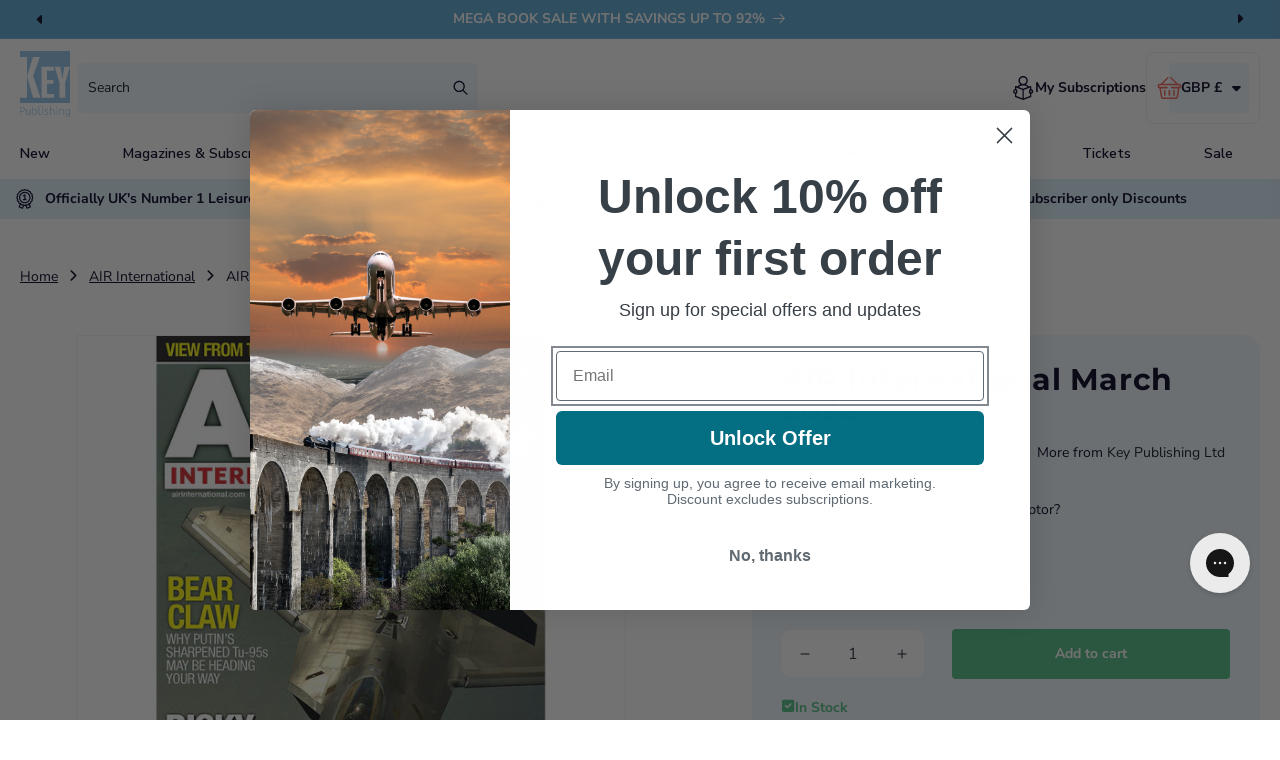

--- FILE ---
content_type: text/html; charset=UTF-8
request_url: https://secure.gatewaypreorder.com/preorder/api/frontendajaxhandler?store=key-publishing.myshopify.com
body_size: -192
content:

[{"preorder_enable":"deny","partial_enable":"No","allowcomingsoon":"No","inventory":"0","producthandle":"airbus-a-330"},{"preorder_enable":"deny","partial_enable":"No","allowcomingsoon":"No","inventory":"287","producthandle":"aircraft-carriers-history-technology-operations"},{"preorder_enable":"deny","partial_enable":"No","allowcomingsoon":"No","inventory":"150","producthandle":"b-52"},{"preorder_enable":"deny","partial_enable":"No","allowcomingsoon":"No","inventory":"43","producthandle":"british-airpower-2022"},{"preorder_enable":"deny","partial_enable":"No","allowcomingsoon":"No","inventory":"166","producthandle":"buses-yearbook-2024"},{"preorder_enable":"deny","partial_enable":"No","allowcomingsoon":"No","inventory":"1784","producthandle":"buses-yearbook-2025"},{"preorder_enable":"deny","partial_enable":"No","allowcomingsoon":"No","inventory":"1546","producthandle":"buses-yearbook-2026"},{"preorder_enable":"continue","partial_enable":"No","allowcomingsoon":"No","inventory":"0","producthandle":"east-german-steam"},{"preorder_enable":"continue","partial_enable":"No","allowcomingsoon":"No","inventory":"0","producthandle":"f-14-bombcat"},{"preorder_enable":"continue","partial_enable":"No","allowcomingsoon":"No","inventory":"0","producthandle":"flypast-yearbook-2026"},{"preorder_enable":"deny","partial_enable":"No","allowcomingsoon":"No","inventory":"0","producthandle":"handley-page-halifax-bomber-ltd-edition"},{"preorder_enable":"continue","partial_enable":"No","allowcomingsoon":"No","inventory":"0","producthandle":"hercules-volume-2-variants"},{"preorder_enable":"continue","partial_enable":"No","allowcomingsoon":"No","inventory":"0","producthandle":"hornby-tt-120"},{"preorder_enable":"deny","partial_enable":"No","allowcomingsoon":"No","inventory":"0","producthandle":"hst-the-definitive-guide"},{"preorder_enable":"continue","partial_enable":"No","allowcomingsoon":"No","inventory":"0","producthandle":"lufthansa-history"},{"preorder_enable":"continue","partial_enable":"No","allowcomingsoon":"No","inventory":"0","producthandle":"mach-busters"},{"preorder_enable":"deny","partial_enable":"No","allowcomingsoon":"No","inventory":"122","producthandle":"modelling-british-railways-diesel-depots"},{"preorder_enable":"deny","partial_enable":"No","allowcomingsoon":"No","inventory":"67","producthandle":"modelling-british-railways-modelling-railfreight"},{"preorder_enable":"continue","partial_enable":"No","allowcomingsoon":"No","inventory":"0","producthandle":"pistons-passengers-and-payloads"},{"preorder_enable":"continue","partial_enable":"No","allowcomingsoon":"No","inventory":"0","producthandle":"spitfire-at-90"},{"preorder_enable":"continue","partial_enable":"No","allowcomingsoon":"No","inventory":"0","producthandle":"the-germanic-conquest-of-britain"}]

--- FILE ---
content_type: text/css
request_url: https://shop.keypublishing.com/cdn/shop/t/25/assets/smarte-header-search.css?v=41144540897168774411768399499
body_size: -586
content:
.smarte-header-search{width:400px;padding:1rem;background:#edf7fd;height:50px;border-radius:4px;text-decoration:none}.smarte-header-search span{display:flex;font-size:14px;font-weight:400;font-family:var(--font-body-family);justify-content:space-between}.smarte-header-search span:before{content:"Search";font-size:14px}
/*# sourceMappingURL=/cdn/shop/t/25/assets/smarte-header-search.css.map?v=41144540897168774411768399499 */


--- FILE ---
content_type: text/css
request_url: https://shop.keypublishing.com/cdn/shop/t/25/assets/smarte-image-banner-overrides.css?v=156533496310930294321768399506
body_size: 82
content:
.smarte-image-banner-overrides .smarte-banner-box{background:#ffffffb3;-webkit-backdrop-filter:blur(25px);backdrop-filter:blur(25px);height:100%;display:flex;align-items:flex-start;height:700px;flex-direction:column;justify-content:center}.smarte-image-banner-overrides .smarte-banner-box .smarte-image-banner-image{text-align:center}.smarte-image-banner-overrides .smarte-banner-box .smarte-image-banner-image img{margin-top:20px}.smarte-image-banner-overrides .smarte-banner-box .banner__buttons,.smarte-image-banner-overrides .smarte-banner-box .banner__buttons a{width:100%}.smarte-image-banner-overrides .smarte-banner-box .icon-slider-banner-desktop{border-radius:8px;background:#fffc;padding:24px}.smarte-image-banner-overrides .banner__box .banner__text.rte.subtitle{font-style:normal;line-height:30px;color:#fff}.smarte-image-banner-overrides .banner__box .body{max-width:55rem;margin-bottom:20px}.smarte-image-banner-overrides .icon-slider-banner{display:none}@media only screen and (min-width: 1025px){.smarte-image-banner-overrides .banner__box{max-width:70rem!important}}@media only screen and (min-width: 851px){.smarte-image-banner-overrides{padding:0 2rem}.smarte-image-banner-overrides .banner__box{width:60rem;padding:4rem}.smarte-image-banner-overrides .banner__box .banner__text.rte.subtitle{font-size:30px}.smarte-image-banner-overrides .banner__box .body{font-size:14px;line-height:normal}.smarte-image-banner-overrides .banner__box h2{font-size:50px;line-height:normal}.smarte-image-banner-overrides .banner__box .h2{font-size:32px}}@media only screen and (max-width: 850px){.smarte-image-banner-overrides .white-bg-mobile{background:#ffffffe8!important;border-radius:20px!important}.smarte-image-banner-overrides .banner__box{width:100%;margin:-1px 0 0;border:none;padding:60px 0;background:linear-gradient(0deg,#22223400 35%,#222234)!important;background-blend-mode:multiply,normal;text-align:left!important}.smarte-image-banner-overrides .banner__box .banner__text.rte.subtitle{font-size:17px;padding-left:30px;padding-right:30px}.smarte-image-banner-overrides .banner__box .body{font-size:14px;line-height:normal;padding-left:30px;color:#fff;padding-right:30px}.smarte-image-banner-overrides .banner__box h2{font-size:30px;padding-left:30px;color:#fff;padding-right:30px}.smarte-image-banner-overrides .banner__box .h2{font-size:24px;color:#fff}.smarte-image-banner-overrides .banner__box .icon-slider-banner{display:block;position:relative;margin-top:250px;width:100%}.smarte-image-banner-overrides .banner__box .icon-slider-banner .smarte-icon-and-text{border-radius:8px;background:#fffc;padding:16px;min-height:95px;gap:10px;box-shadow:0 0 24px #00000040;-webkit-backdrop-filter:blur(25px);backdrop-filter:blur(25px)}.smarte-image-banner-overrides .banner__box .icon-slider-banner-desktop{display:none}.smarte-image-banner-overrides .banner__buttons{justify-content:center}.smarte-image-banner-overrides .banner__buttons a{width:100%}}
/*# sourceMappingURL=/cdn/shop/t/25/assets/smarte-image-banner-overrides.css.map?v=156533496310930294321768399506 */


--- FILE ---
content_type: image/svg+xml
request_url: https://shop.keypublishing.com/cdn/shop/files/usp-icon-one.svg?v=1738679285&width=26
body_size: 1430
content:
<svg xmlns="http://www.w3.org/2000/svg" fill="none" viewBox="0 0 21 24" height="24" width="21">
<path fill="#020122" d="M19.9577 11.6452C20.7389 10.6581 20.7375 9.88312 19.9577 8.89762C19.8331 8.72708 19.678 8.51477 19.6562 8.40497C19.6319 8.28195 19.6932 8.02878 19.7473 7.80546C19.8504 7.37932 19.9788 6.84897 19.7669 6.33804C19.5517 5.81935 19.0811 5.5332 18.703 5.30327C18.5199 5.19196 18.292 5.05335 18.2267 4.95584C18.1595 4.8555 18.1178 4.58956 18.0843 4.37598C17.9379 3.13854 17.4026 2.60497 16.1672 2.4588C15.9535 2.42526 15.6876 2.38354 15.5872 2.31632C15.4897 2.25107 15.3511 2.02317 15.2398 1.84006C15.0099 1.46192 14.7237 0.991286 14.205 0.776141C13.7221 0.575971 13.2414 0.673859 12.7375 0.795794C12.6019 0.828628 12.2727 0.913666 12.138 0.886832C12.0282 0.8651 11.8159 0.71 11.6453 0.585326C10.6581 -0.195793 9.88327 -0.194423 8.89773 0.585326C8.72718 0.71 8.51487 0.8651 8.40503 0.886832C8.2701 0.913619 7.94303 0.829101 7.80556 0.795794C7.30549 0.674804 6.82328 0.575027 6.33809 0.776188C5.81941 0.991286 5.5333 1.46188 5.30337 1.84001C5.19202 2.02313 5.05345 2.25103 4.95589 2.31632C4.8555 2.38354 4.58962 2.42526 4.37598 2.45875C3.94102 2.52693 3.39961 2.61187 3.00579 3.00574C2.61192 3.39956 2.52703 3.94092 2.45881 4.37593C2.42531 4.58956 2.3836 4.85545 2.31642 4.95584C2.25108 5.0533 2.02323 5.19192 1.84006 5.30327C1.46193 5.53315 0.99134 5.81935 0.776241 6.33799C0.564356 6.84892 0.692668 7.37937 0.795847 7.80555C0.849893 8.02887 0.911121 8.28205 0.886838 8.40497C0.865106 8.51481 0.710006 8.72708 0.585379 8.89767C-0.195835 9.88477 -0.194417 10.6597 0.585379 11.6453C0.710006 11.8158 0.865106 12.0281 0.886838 12.1379C0.911168 12.2609 0.849893 12.5141 0.7958 12.7375C0.692668 13.1636 0.564308 13.6939 0.776194 14.2049C0.991292 14.7236 1.46188 15.0098 1.84006 15.2396C2.02318 15.351 2.25108 15.4896 2.31637 15.5871C2.38355 15.6875 2.42527 15.9534 2.45876 16.167C2.59241 17.2879 3.05034 17.8999 4.22358 18.0598L2.62978 21.755L7.83541 24L9.42718 20.3087C9.98975 20.6174 10.5212 20.6351 11.1159 20.3087L12.7077 24L17.9133 21.755L16.3197 18.0597C16.7238 17.9926 17.1884 17.8863 17.5374 17.5372C17.9311 17.1434 18.0161 16.602 18.0843 16.1671C18.1178 15.9534 18.1595 15.6875 18.2268 15.587C18.2921 15.4895 18.5199 15.351 18.7031 15.2396C19.0812 15.0097 19.5518 14.7236 19.767 14.2048C19.9788 13.6939 19.8504 13.1635 19.7473 12.7374C19.6933 12.514 19.632 12.2609 19.6563 12.1379C19.678 12.0281 19.8331 11.8158 19.9577 11.6452ZM7.09516 22.1373L4.49244 21.0148L5.41292 18.8807C5.62585 19.2184 5.89825 19.5844 6.33809 19.7668C6.99378 20.0386 7.6712 19.7518 8.15936 19.6695L7.09516 22.1373ZM13.4479 22.1373L12.3837 19.6695C12.8711 19.7517 13.5474 20.0394 14.205 19.7668C14.6449 19.5844 14.9173 19.2183 15.1302 18.8805L16.0506 21.0148L13.4479 22.1373ZM18.8134 10.8091C18.5955 11.1072 18.3485 11.4453 18.2659 11.8629C18.1812 12.2916 18.2813 12.7056 18.3698 13.0708C18.4124 13.2472 18.4919 13.5756 18.4577 13.662C18.4199 13.7531 18.1362 13.9256 17.9667 14.0287C17.6488 14.2221 17.2884 14.4411 17.0491 14.7986C16.8078 15.159 16.7421 15.5779 16.6841 15.9475C16.6535 16.1421 16.6025 16.4677 16.5352 16.5351C16.4678 16.6025 16.1421 16.6535 15.9475 16.684C15.578 16.742 15.159 16.8076 14.7987 17.0489C14.4412 17.2882 14.2221 17.6486 14.0287 17.9666C13.9256 18.1361 13.7531 18.4198 13.6622 18.4576C13.2283 18.4993 12.5814 18.1218 11.8631 18.2658C11.4454 18.3484 11.1073 18.5954 10.8091 18.8133C10.6368 18.9392 10.3763 19.1295 10.2715 19.1295C10.1667 19.1295 9.90627 18.9392 9.73393 18.8133C8.55696 17.8979 8.09388 18.3014 6.94757 18.4643C6.89844 18.4643 6.88105 18.4577 6.88091 18.4576C6.78978 18.4198 6.6173 18.136 6.51416 17.9666C6.02954 17.1098 5.56887 16.8064 4.59543 16.6841C4.40088 16.6535 4.07519 16.6025 4.00786 16.5352C3.9405 16.4677 3.88943 16.1421 3.85891 15.9475C3.73655 14.9727 3.43197 14.5129 2.5764 14.0287C2.40684 13.9256 2.12314 13.7531 2.0854 13.6621C2.05119 13.5756 2.13066 13.2473 2.17332 13.0709C2.26176 12.7056 2.36191 12.2916 2.27716 11.8629C2.19453 11.4453 1.94754 11.1073 1.72966 10.8091C1.60371 10.6368 1.41341 10.3763 1.41341 10.2715C1.41341 10.1667 1.60371 9.90627 1.72966 9.73388C1.94754 9.43568 2.19453 9.0977 2.27716 8.67998C2.36191 8.25139 2.26176 7.83739 2.17336 7.47216C2.13066 7.29575 2.05119 6.96741 2.0854 6.88091C2.12319 6.78977 2.40693 6.61729 2.57644 6.51421C3.4331 6.02958 3.73674 5.56892 3.85895 4.59547C3.88947 4.40088 3.94059 4.07523 4.00796 4.00786C4.07533 3.94044 4.40098 3.88937 4.59552 3.8589C4.96511 3.80093 5.38406 3.73527 5.74429 3.49404C6.10178 3.25471 6.32094 2.89429 6.51431 2.5763C6.61739 2.40679 6.78988 2.12309 6.88087 2.08534C7.04282 2.05955 7.25291 2.12432 7.47211 2.17326C7.87415 2.27059 8.2676 2.35869 8.68003 2.2771C9.09771 2.19448 9.43568 1.94754 9.73388 1.7296C9.90623 1.60365 10.1667 1.41336 10.2715 1.41336C10.3763 1.41336 10.6367 1.60365 10.8091 1.7296C11.9825 2.64376 12.4509 2.24196 13.5954 2.07854C13.6446 2.07859 13.662 2.08525 13.6621 2.08525C13.7532 2.12304 13.9257 2.40679 14.0288 2.5763C14.2221 2.89424 14.4412 3.25461 14.7986 3.49395C15.159 3.73517 15.5779 3.80089 15.9475 3.8589C16.1421 3.88942 16.4678 3.94049 16.5352 4.00781C16.6025 4.07523 16.6536 4.40083 16.6841 4.59542C16.8067 5.57071 17.1109 6.02987 17.9667 6.51421C18.1361 6.61729 18.4199 6.78977 18.4576 6.88081C18.4918 6.96741 18.4124 7.29566 18.3697 7.47206C18.2813 7.83735 18.1811 8.25129 18.2659 8.67998C18.3485 9.09765 18.5955 9.43558 18.8134 9.73383C18.9393 9.90617 19.1296 10.1666 19.1296 10.2715C19.1297 10.3763 18.9394 10.6367 18.8134 10.8091Z"></path>
<path fill="#020122" d="M10.2684 3.32672C6.44074 3.32672 3.32666 6.4408 3.32666 10.2685C3.67565 19.4651 16.8627 19.4625 17.2103 10.2684C17.2103 6.4408 14.0962 3.32672 10.2684 3.32672ZM10.2684 15.793C7.22224 15.793 4.74396 13.3147 4.74396 10.2685C5.0217 2.94958 15.5164 2.95156 15.793 10.2685C15.793 13.3147 13.3147 15.793 10.2684 15.793Z"></path>
<path fill="#020122" d="M10.9802 6.3739H10.0034L7.8374 7.86943L8.64266 9.03577L9.56287 8.4004V12.043H8.14557V13.4603H12.3975V12.043H10.9802V6.3739Z"></path>
</svg>


--- FILE ---
content_type: image/svg+xml
request_url: https://shop.keypublishing.com/cdn/shop/files/Group_1016.svg?v=1737733258&width=100
body_size: -353
content:
<svg xmlns="http://www.w3.org/2000/svg" fill="none" viewBox="0 0 37 33" height="33" width="37">
<g id="Group 1016">
<g id="Group">
<path fill="black" d="M35.3422 0.443848H9.67111C9.08202 0.443848 8.60444 0.92143 8.60444 1.51051V15.4471C7.17703 15.6917 5.86076 16.4197 4.89635 17.5105H4.33778V16.4438C4.33778 15.8548 3.86019 15.3772 3.27111 15.3772H1.06667C0.477582 15.3772 0 15.8548 0 16.4438C0 17.0329 0.477582 17.5105 1.06667 17.5105H2.20444V30.3105H1.06667C0.477582 30.3105 0 30.7881 0 31.3772C0 31.9663 0.477582 32.4438 1.06667 32.4438H3.27111C3.86019 32.4438 4.33778 31.9663 4.33778 31.3772V30.3105H5.2384C12.0411 32.4635 11.784 32.4438 12.0889 32.4438H26.7378C28.9445 32.4438 30.4903 30.2523 29.7543 28.1772H35.3422C35.9313 28.1772 36.4089 27.6996 36.4089 27.1105V1.51051C36.4089 0.92143 35.9313 0.443848 35.3422 0.443848ZM20.3378 2.57718H24.6044V7.91051H20.3378V2.57718ZM27.8044 29.2438C27.8044 29.832 27.3259 30.3105 26.7378 30.3105H12.2549C5.4523 28.1575 5.70937 28.1772 5.40444 28.1772H4.33778V19.6438H5.40444C5.74322 19.6438 6.06187 19.4829 6.2629 19.2103C7.95228 16.9196 11.3886 16.9178 13.0793 19.2103C13.2804 19.4829 13.599 19.6438 13.9378 19.6438H19.2711C19.8593 19.6438 20.3378 20.1224 20.3378 20.7105C20.3378 21.2987 19.8593 21.7772 19.2711 21.7772H12.8711C12.282 21.7772 11.8044 22.2548 11.8044 22.8438C11.8044 25.7846 14.197 28.1772 17.1378 28.1772H26.7378C27.3259 28.1772 27.8044 28.6557 27.8044 29.2438ZM34.2756 26.0438C33.6289 26.0438 18.0164 26.0438 17.1378 26.0438C15.7471 26.0438 14.5608 25.1522 14.1205 23.9105H19.2711C21.0356 23.9105 22.4711 22.475 22.4711 20.7105C22.4711 18.946 21.0356 17.5105 19.2711 17.5105H14.4459C13.4815 16.4197 12.1652 15.6917 10.7378 15.4471V2.57718H18.2044V8.97718C18.2044 9.56626 18.682 10.0438 19.2711 10.0438H25.6711C26.2602 10.0438 26.7378 9.56626 26.7378 8.97718V2.57718H34.2756V26.0438Z" id="Vector"></path>
</g>
</g>
</svg>


--- FILE ---
content_type: image/svg+xml
request_url: https://shop.keypublishing.com/cdn/shop/files/2025-logo-svg.svg?v=1737538928&width=50
body_size: 766
content:
<svg xmlns="http://www.w3.org/2000/svg" fill="none" viewBox="0 0 54 72" height="72" width="54">
<path fill="#92C0E9" d="M51.7054 68.7564C50.7565 68.7564 49.7849 68.2328 49.7849 66.2408C49.7849 64.4033 50.7088 63.5332 52.0544 63.5332C52.5113 63.5332 52.9305 63.618 53.2067 63.7352V68.0409C52.8703 68.4946 52.2577 68.7564 51.7054 68.7564ZM51.3213 72C52.9054 72 53.9046 71.1773 53.9046 69.5068V63.2091C53.5556 63.0296 52.9431 62.8875 52.21 62.8875C50.0711 62.8875 49.0644 64.2463 49.0644 66.3704C49.0644 68.4946 50.1816 69.3872 51.5021 69.3872C52.4033 69.3872 52.9782 69.0057 53.1715 68.8387H53.2192V69.5068C53.2192 70.7235 52.7146 71.3543 51.4669 71.3543C50.5431 71.3543 50.0611 71.0676 49.7372 70.7808L49.328 71.3767C49.569 71.5787 50.2042 71.9975 51.3213 71.9975M43.3355 69.3647V64.7125C43.5765 64.0443 44.2493 63.4609 45.138 63.4609C46.1221 63.4609 46.6644 64.0443 46.6644 65.1064V69.3647H47.3623V64.9394C47.3272 63.5208 46.5339 62.8177 45.236 62.8177C44.1314 62.8177 43.4837 63.4734 43.3631 63.6404H43.3154L43.1598 62.9374H42.6426V69.3647H43.3406H43.3355ZM40.2728 62.9349H39.5749V69.3622H40.2728V62.9349ZM39.8661 61.5886C40.2025 61.5886 40.4535 61.3392 40.4535 61.0151C40.4535 60.691 40.2025 60.4317 39.8661 60.4317C39.5297 60.4317 39.2887 60.6811 39.2887 61.0151C39.2887 61.3492 39.5397 61.5886 39.8661 61.5886ZM33.1155 69.3647V64.7125C33.3439 64.1042 33.9916 63.4609 35.0134 63.4609C36.0351 63.4609 36.4418 64.1416 36.4418 64.9867V69.3647H37.1397V64.892C37.1397 63.6155 36.3238 62.8177 35.0862 62.8177C33.8485 62.8177 33.3088 63.4859 33.1657 63.6753H33.118V60.3121H32.4201V69.3647H33.118H33.1155ZM28.3732 69.4719C29.8393 69.4719 30.6075 68.5769 30.6075 67.6818C30.6075 65.4879 27.2811 66.1436 27.2811 64.5579C27.2811 63.9845 27.7004 63.4834 28.7221 63.4834C29.1916 63.4834 29.7313 63.6504 30.0552 63.9845L30.5121 63.4609C30.1154 63.067 29.4075 62.8401 28.7472 62.8401C27.3414 62.8401 26.5857 63.6753 26.5857 64.5704C26.5857 66.7519 29.9121 66.0862 29.9121 67.6843C29.9121 68.3051 29.4075 68.8287 28.4108 68.8287C27.6652 68.8287 27.0527 68.5669 26.6334 68.1481L26.1765 68.6966C26.6083 69.1129 27.3891 69.4719 28.3732 69.4719ZM24.4343 62.9349H23.7364V69.3622H24.4343V62.9349ZM24.0251 61.5886C24.3615 61.5886 24.6125 61.3392 24.6125 61.0151C24.6125 60.691 24.3615 60.4317 24.0251 60.4317C23.6887 60.4317 23.4477 60.6811 23.4477 61.0151C23.4477 61.3492 23.6987 61.5886 24.0251 61.5886ZM21.2887 69.447C21.5046 69.447 21.8535 69.4121 22.0945 69.3049V68.6841C21.9615 68.7564 21.7456 68.8387 21.4694 68.8387C20.9422 68.8387 20.7615 68.5769 20.7615 67.981V60.3121H20.0661V68.1705C20.0661 68.9459 20.4376 69.447 21.2912 69.447M15.2485 68.8387C14.7916 68.8387 14.3724 68.7539 14.0962 68.6367V64.2363C14.4326 63.7825 15.0452 63.5208 15.5975 63.5208C16.5464 63.5208 17.518 64.0693 17.518 66.0613C17.518 67.8988 16.5941 68.8412 15.2485 68.8412M15.0903 69.4844C17.2267 69.4844 18.236 68.0533 18.236 65.9292C18.236 63.805 17.1188 62.8875 15.7983 62.8875C14.9096 62.8875 14.3322 63.2565 14.1414 63.4235H14.0937V60.3096H13.3983V69.1578C13.7472 69.3373 14.3598 69.4794 15.0929 69.4794M8.70122 69.4944C9.85352 69.4944 10.4535 68.8636 10.5866 68.6716H10.6343L10.7899 69.3647H11.3071V62.9374H10.6117V67.0885C10.6117 68.34 9.80583 68.8536 8.84683 68.8536C7.77737 68.8536 7.28532 68.3051 7.28532 67.1608V62.9399H6.58741V67.3652C6.62256 68.8088 7.39076 69.4994 8.70122 69.4994M0.883649 61.6708H2.2644C3.6326 61.6708 4.37821 62.1595 4.37821 63.4485C4.37821 64.7374 3.79076 65.3084 2.34976 65.3084H0.883649V61.6708ZM0.883649 69.3647V65.9765H2.32465C4.11461 65.9765 5.12382 65.0715 5.12382 63.3762C5.12382 61.6808 4.12716 61.0027 2.45771 61.0027H0.163147V69.3622H0.883649V69.3647Z"></path>
<path fill="#92C0E9" d="M0 6.46227H7.66946V27.2453L14.046 6.46227H21.5272L14.1766 26.9236L22.1146 50.7209H14.1766L7.67197 27.6766V50.7209H0V56.5349H54V0H0V6.46227ZM43.6042 17.0856L45.7682 30.3842L47.8795 17.0856H53.9046L48.8059 34.5178V50.7209H42.6778V34.6799L37.5264 17.0856H43.6042ZM23.1565 17.0856H36.4444V21.3813H29.2845V31.4487H36.0828V35.6223H29.2845V46.5473H36.7029V50.7209H23.1565V17.0856Z"></path>
</svg>
